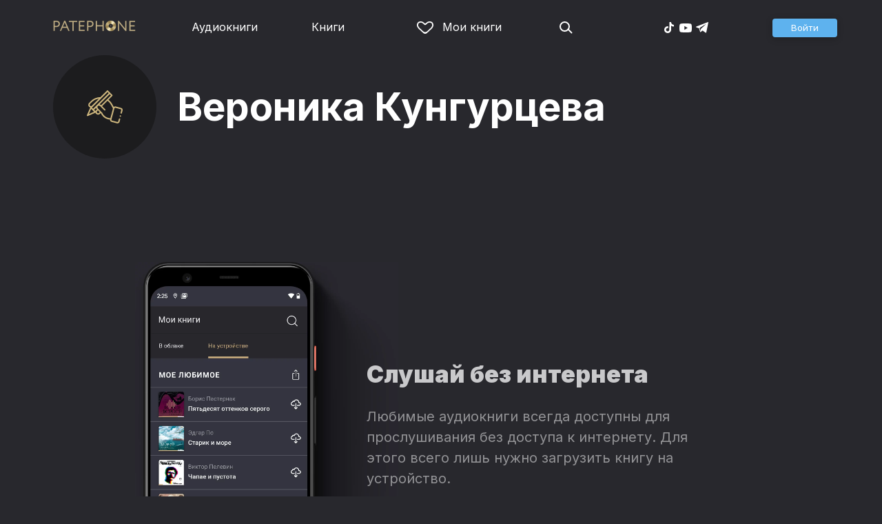

--- FILE ---
content_type: text/html
request_url: https://patephone.com/author/11313-veronika-kungurceva
body_size: 3440
content:
<!doctype html>
<html lang="ru">
<head>
    <meta charset="UTF-8" />
	<meta name="viewport" content="width=device-width,initial-scale=1.0" />
    <meta name="theme-color" content="#28282d" />
    <link rel="preconnect" href="https://fonts.googleapis.com" />
    <link rel="preconnect" href="https://fonts.gstatic.com" crossorigin />
    <link href="https://fonts.googleapis.com/css2?family=Inter:wght@400;700;900&display=swap" rel="stylesheet" />

    <link rel="icon" href="/favicon.ico" sizes="any" />
    <link rel="icon" href="/favicon.png" type="image/png" />
    <link rel="apple-touch-icon" sizes="180x180" href="/apple-touch-icon-180x180.png" type="image/png" />
    <link rel="manifest" href="/manifest.json" />
    <meta name="google-adsense-account" content="ca-pub-4898670669509055" />
    <script type="application/ld+json">
        {
          "@context": "https://schema.org",
          "@type": "WebSite",
          "url": "https://patephone.com/",
          "potentialAction": [{
            "@type": "SearchAction",
            "target": {
              "@type": "EntryPoint",
              "urlTemplate": "https://patephone.com/audiobooks/?query={search_term_string}"
            },
            "query-input": "required name=search_term_string"
          }]
        }
        </script>
    <script>
        (function() {
            function isMobile() {
                if (typeof navigator !== 'undefined' && /iPhone|iPad|iPod|Android/i.test(navigator.userAgent)) {
                    return true;
                }

                // Workaround for iPad, which is not detectable via user agent
                if (navigator.userAgent.match(/Mac/) && navigator.maxTouchPoints && navigator.maxTouchPoints > 2) {
                    return true;
                }

                return false;
            }

            function isTWA() {
                return location.hash.includes('tgWebApp') || localStorage.getItem('twa');
            }


            if (isMobile()) {
                document.documentElement.classList.add('mobile');
            }

            if (isTWA()) {
                document.documentElement.classList.add('twa');
            }
        })();
    </script>
    
		<link href="../_app/immutable/assets/global.qqf349zA.css" rel="stylesheet">
		<link href="../_app/immutable/assets/2.Befkog3f.css" rel="stylesheet">
		<link href="../_app/immutable/assets/PageHeader.7kTtBfQp.css" rel="stylesheet">
		<link href="../_app/immutable/assets/ProgressIndicator.D10uOCBw.css" rel="stylesheet">
		<link href="../_app/immutable/assets/SearchInput.Cgsq7u_q.css" rel="stylesheet">
		<link href="../_app/immutable/assets/Scrollable.Bo9mn5MT.css" rel="stylesheet">
		<link href="../_app/immutable/assets/Button.BV97ca7j.css" rel="stylesheet">
		<link href="../_app/immutable/assets/ProductListItem.DPRvaZQo.css" rel="stylesheet">
		<link href="../_app/immutable/assets/QuickRegisterPopup.Bc-W4LRV.css" rel="stylesheet">
		<link href="../_app/immutable/assets/Input.nhVYY-B1.css" rel="stylesheet">
		<link href="../_app/immutable/assets/ErrorText.BGRO76s3.css" rel="stylesheet">
		<link href="../_app/immutable/assets/Spinner.CcVJZyYY.css" rel="stylesheet">
		<link href="../_app/immutable/assets/PersonListItem.BbiQRJy_.css" rel="stylesheet">
		<link href="../_app/immutable/assets/PersonCover.CyPuaDu9.css" rel="stylesheet">
		<link href="../_app/immutable/assets/PageFooter.CSlo9rt7.css" rel="stylesheet">
		<link href="../_app/immutable/assets/RewardInfo.wvDmqu22.css" rel="stylesheet">
		<link href="../_app/immutable/assets/InstagramPromo._pH8BUh7.css" rel="stylesheet">
		<link href="../_app/immutable/assets/StoreIcons.--e4Hse7.css" rel="stylesheet">
		<link href="../_app/immutable/assets/11.DI2ZQVuX.css" rel="stylesheet">
		<link href="../_app/immutable/assets/CollapsableDescription.gvcc4dkF.css" rel="stylesheet">
		<link href="../_app/immutable/assets/PagedProductGrid.BVCNFQkj.css" rel="stylesheet">
		<link href="../_app/immutable/assets/ProductGrid.BYtFm60c.css" rel="stylesheet">
		<link href="../_app/immutable/assets/Paging.CMLqzBBq.css" rel="stylesheet">
		<link href="../_app/immutable/assets/ProductCollection.x_sJGAqB.css" rel="stylesheet"><title>Вероника Кунгурцева – слушать аудиокниги автора онлайн бесплатно и без регистрации</title><!-- HEAD_svelte-1pt5a6z_START --><meta name="description" content="Слушать аудиокниги автора Вероника Кунгурцева онлайн бесплатно и без регистрации в хорошем качестве: "><meta property="og:title" content="Вероника Кунгурцева"><meta property="og:locale" content="ru"><meta property="og:type" content="book:author"><meta property="og:image" content="https://patephone.com/_app/immutable/assets/logo.ChJw_ivz.png"><meta property="og:url" content="https://patephone.com/author/11313-veronika-kungurceva"><link rel="canonical" href="https://patephone.com/author/11313-veronika-kungurceva"><!-- HEAD_svelte-1pt5a6z_END -->
</head>
<body>
<!-- Google Tag Manager (noscript) -->
<noscript><iframe src="https://www.googletagmanager.com/ns.html?id=GTM-5B6V9RS" height="0" width="0" style="display:none;visibility:hidden"></iframe></noscript>
<!-- End Google Tag Manager (noscript) -->
   <header class="page-header svelte-1nukuya"><div class="page-column page-header-content svelte-1nukuya"><section class="logo-section svelte-1nukuya" data-svelte-h="svelte-1m7lu65"><a href="/"><img src="/_app/immutable/assets/logo.ChJw_ivz.png" alt="Патефон" class="size-desktop" width="120" height="17"> <img src="/_app/immutable/assets/logo-mobile.538cc29f5c37c570.png.webp" alt="Патефон" class="size-mobile no-twa" width="40" height="40"></a></section> <nav class="nav-section svelte-1nukuya"><ul class="main-nav svelte-7bgik1"><li class="svelte-7bgik1"><a href="/audiobooks"><svg class="icon svelte-j4150j" xmlns="http://www.w3.org/2000/svg" viewBox="0 0 24 24" width="24px" height="24px"><use href="/_app/immutable/assets/nav-audiobooks.CyWronMm.svg#icon"></use></svg> Аудиокниги </a> </li><li class="svelte-7bgik1"><a href="/ebooks"><svg class="icon svelte-j4150j" xmlns="http://www.w3.org/2000/svg" viewBox="0 0 24 24" width="24px" height="24px"><use href="/_app/immutable/assets/nav-books.D12QB0h7.svg#icon"></use></svg> Книги </a> </li><li class="svelte-7bgik1  my"><a href="/my" rel=" nofollow"><svg class="icon svelte-j4150j" xmlns="http://www.w3.org/2000/svg" viewBox="0 0 24 24" width="24px" height="24px"><use href="/_app/immutable/assets/my-list.CiTApK7k.svg#icon"></use></svg> Мои книги </a> </li> </ul></nav> <aside class="aside-section svelte-1nukuya"><section class="icons-section svelte-1nukuya"><a href="/search/" rel="nofollow" class="search svelte-1nukuya"><svg class="icon svelte-j4150j" xmlns="http://www.w3.org/2000/svg" viewBox="0 0 24 24" width="24px" height="24px"><use href="/_app/immutable/assets/search.D56TTmB6.svg#icon"></use></svg></a> <ul class="social-items svelte-1qbihbg"><li><a href="https://www.tiktok.com/@patephone_app" rel="nofollow noopener" target="_blank" title="TikTok"><svg class="icon svelte-j4150j" xmlns="http://www.w3.org/2000/svg" viewBox="0 0 24 24" width="24px" height="24px"><use href="/_app/immutable/assets/tiktok.BjhSOscA.svg#icon"></use></svg></a> </li><li><a href="https://www.youtube.com/channel/UCJz4izeL6QxsJgitbizVQYg" rel="nofollow noopener" target="_blank" title="YouTube"><svg class="icon svelte-j4150j" xmlns="http://www.w3.org/2000/svg" viewBox="0 0 24 24" width="24px" height="24px"><use href="/_app/immutable/assets/youtube.DCrU1kqj.svg#icon"></use></svg></a> </li><li><a href="https://t.me/patephone_audioknigi" rel="nofollow noopener" target="_blank" title="Telegram"><svg class="icon svelte-j4150j" xmlns="http://www.w3.org/2000/svg" viewBox="0 0 24 24" width="24px" height="24px"><use href="/_app/immutable/assets/telegram.BhYu090h.svg#icon"></use></svg></a> </li> </ul></section> <section class="auth-section svelte-1nukuya"><div class="auth svelte-ril9pe"><a href="/auth/" role="button" data-size="normal" rel="external nofollow" target="" class="svelte-18jwygz alternate"><span class="label svelte-18jwygz">Войти  </span></a></div> </section> <div class="menu-section svelte-1nukuya"><div class="menu-section-label svelte-1nukuya"><svg class="icon svelte-j4150j" xmlns="http://www.w3.org/2000/svg" viewBox="0 0 20 18" width="24px" height="24px"><use href="/_app/immutable/assets/burger.BWvCezkr.svg#icon"></use></svg>Меню</div> </div></aside></div></header> <div class="search-bar svelte-1nukuya"><form action="/search" method="get" class="page-header-search-bar svelte-1uwzeub"><div class="search-field svelte-1uwzeub"><svg class="icon svelte-j4150j" xmlns="http://www.w3.org/2000/svg" viewBox="0 0 24 24" width="20px" height="20px"><use href="/_app/immutable/assets/search.D56TTmB6.svg#icon"></use></svg> <input type="search" name="query" placeholder="Поиск по аудиокнигам и авторам" class="svelte-1uwzeub" value="">  </div>  </form></div>  <main class="svelte-swat0u"><div class="page-column svelte-ea42na"><div class="author-grid svelte-ea42na"><div class="cover svelte-ea42na"><div class="image svelte-1bhmutb"><div class="image-content svelte-1bhmutb"><svg class="icon svelte-j4150j" xmlns="http://www.w3.org/2000/svg" viewBox="0 0 64 64" width="52px" height="52px"><use href="/_app/immutable/assets/author-stub.DPhTv6xL.svg#icon"></use></svg></div> </div></div> <h1 class="svelte-ea42na">Вероника Кунгурцева</h1> </div></div>   </main> <div class="about svelte-1j746mt"><div class="page-body svelte-1j746mt"><aside class="svelte-1j746mt"><img src="/_app/immutable/assets/phone4@2x.9d689d9d88076f3e.jpg.webp" alt="" width="680" height="1135" class="phone phone4 svelte-1j746mt" loading="lazy"> <div class="store-icons store-icons-mobile svelte-1j746mt"><a class="app-icon svelte-1ydf3qq" href="https://apps.apple.com/app/id949680889?=undefined" rel="nofollow"><svg class="icon svelte-j4150j" xmlns="http://www.w3.org/2000/svg" viewBox="0 0 216 64" width="148px" height="44px"><use href="/_app/immutable/assets/appstore.X7BC-Tit.svg#icon"></use></svg> </a><a class="app-icon svelte-1ydf3qq" href="https://play.google.com/store/apps/details?id=com.anyreads.patephone" rel="nofollow"><svg class="icon svelte-j4150j" xmlns="http://www.w3.org/2000/svg" viewBox="0 0 216 64" width="148px" height="44px"><use href="/_app/immutable/assets/google-play.C8kVaR5U.svg#icon"></use></svg> </a><a class="app-icon svelte-1ydf3qq" href="https://appgallery.huawei.com/app/C101437303" rel="nofollow"><svg class="icon svelte-j4150j" xmlns="http://www.w3.org/2000/svg" viewBox="0 0 216 64" width="148px" height="44px"><use href="/_app/immutable/assets/huawei.BahVvaV9.svg#icon"></use></svg> </a></div></aside> <section class="svelte-1j746mt"><!-- HTML_TAG_START -->
        <h2>Слушай без интернета</h2>
        <p>Любимые аудиокниги всегда доступны для прослушивания без доступа к интернету. Для этого всего лишь нужно загрузить книгу на устройство.</p><!-- HTML_TAG_END --> <div class="store-icons store-icons-desktop svelte-1j746mt"><a class="app-icon svelte-1ydf3qq" href="https://apps.apple.com/app/id949680889?=undefined" rel="nofollow"><svg class="icon svelte-j4150j" xmlns="http://www.w3.org/2000/svg" viewBox="0 0 216 64" width="148px" height="44px"><use href="/_app/immutable/assets/appstore.X7BC-Tit.svg#icon"></use></svg> </a><a class="app-icon svelte-1ydf3qq" href="https://play.google.com/store/apps/details?id=com.anyreads.patephone" rel="nofollow"><svg class="icon svelte-j4150j" xmlns="http://www.w3.org/2000/svg" viewBox="0 0 216 64" width="148px" height="44px"><use href="/_app/immutable/assets/google-play.C8kVaR5U.svg#icon"></use></svg> </a><a class="app-icon svelte-1ydf3qq" href="https://appgallery.huawei.com/app/C101437303" rel="nofollow"><svg class="icon svelte-j4150j" xmlns="http://www.w3.org/2000/svg" viewBox="0 0 216 64" width="148px" height="44px"><use href="/_app/immutable/assets/huawei.BahVvaV9.svg#icon"></use></svg> </a></div> <img src="/_app/immutable/assets/books1_1.CCQVYfiW.svg" alt="" width="172" height="88" class="books books4-1 svelte-1j746mt"></section></div></div> <div class="instagram-promo svelte-8vx6lt"><h2 class="svelte-8vx6lt">Мы в Telegram</h2> <p class="svelte-8vx6lt"><a href="https://t.me/patephone_audioknigi" target="_blank" rel="nofollow noopener" class="svelte-8vx6lt"><svg class="icon svelte-j4150j" xmlns="http://www.w3.org/2000/svg" viewBox="0 0 24 24" width="24px" height="24px"><use href="/_app/immutable/assets/telegram.BhYu090h.svg#icon"></use></svg> @patephone_audioknigi</a></p> <div class="marquee svelte-11esqkw">  <main style="transform: translateX(0px)" class="svelte-11esqkw"><img src="/_app/immutable/assets/1.e07581dec616203d.jpg.webp" width="240" height="240" loading="lazy" style="flex: 0 0 240px" alt=""><img src="/_app/immutable/assets/2.256f8ef024102cc2.jpg.webp" width="240" height="240" loading="lazy" style="flex: 0 0 240px" alt=""><img src="/_app/immutable/assets/3.db95a80214a06f14.jpg.webp" width="240" height="240" loading="lazy" style="flex: 0 0 240px" alt=""><img src="/_app/immutable/assets/4.518625d4fd74c92e.jpg.webp" width="240" height="240" loading="lazy" style="flex: 0 0 240px" alt=""><img src="/_app/immutable/assets/5.7c829efe00fbb313.jpg.webp" width="240" height="240" loading="lazy" style="flex: 0 0 240px" alt=""><img src="/_app/immutable/assets/6.b562af59923a2b32.jpg.webp" width="240" height="240" loading="lazy" style="flex: 0 0 240px" alt=""><img src="/_app/immutable/assets/7.f5417c323bdfcd53.jpg.webp" width="240" height="240" loading="lazy" style="flex: 0 0 240px" alt=""><img src="/_app/immutable/assets/8.7f2e3780a3b55fe0.jpg.webp" width="240" height="240" loading="lazy" style="flex: 0 0 240px" alt=""><img src="/_app/immutable/assets/9.08cb153db2808cc7.jpg.webp" width="240" height="240" loading="lazy" style="flex: 0 0 240px" alt=""><img src="/_app/immutable/assets/10.168b944ee1746ecb.jpg.webp" width="240" height="240" loading="lazy" style="flex: 0 0 240px" alt=""><img src="/_app/immutable/assets/11.950fc868963bba98.jpg.webp" width="240" height="240" loading="lazy" style="flex: 0 0 240px" alt=""><img src="/_app/immutable/assets/12.01d17a47b4de4515.jpg.webp" width="240" height="240" loading="lazy" style="flex: 0 0 240px" alt=""><img src="/_app/immutable/assets/13.5d8520004f418baf.jpg.webp" width="240" height="240" loading="lazy" style="flex: 0 0 240px" alt=""><img src="/_app/immutable/assets/14.a100d3599da5b4f1.jpg.webp" width="240" height="240" loading="lazy" style="flex: 0 0 240px" alt=""><img src="/_app/immutable/assets/15.a1206c99b1293563.jpg.webp" width="240" height="240" loading="lazy" style="flex: 0 0 240px" alt=""><img src="/_app/immutable/assets/16.1165998e63d02f72.jpg.webp" width="240" height="240" loading="lazy" style="flex: 0 0 240px" alt=""><img src="/_app/immutable/assets/17.27eb50b6656ba3eb.jpg.webp" width="240" height="240" loading="lazy" style="flex: 0 0 240px" alt=""><img src="/_app/immutable/assets/18.f2047f45b1a1bac3.jpg.webp" width="240" height="240" loading="lazy" style="flex: 0 0 240px" alt=""></main></div></div> <footer class="page-footer svelte-1timx5p"><section class="page-column"><p class="svelte-1timx5p"><span class="copyright svelte-1timx5p">© 2015—2026 ООО «КМТ»</span> <a href="mailto:support@patephone.com" class="svelte-1timx5p">support@patephone.com</a> <a href="/privacy" class="svelte-1timx5p">Политика конфиденциальности</a> <a href="/terms" class="svelte-1timx5p">Правила сервиса</a> <a href="/faq" class="svelte-1timx5p">Часто задаваемые вопросы</a></p></section></footer> <div class="global-player svelte-wh3z35"></div>   
			
			<script>
				{
					__sveltekit_aqzyms = {
						base: new URL("..", location).pathname.slice(0, -1)
					};

					const element = document.currentScript.parentElement;

					const data = [{"type":"data","data":{lang:"ru",seo:{key:"/author/11313-veronika-kungurceva",text:{title:"",description:""}},session:{promo:void 0,geo:"XX"},title:"",description:""},"uses":{"search_params":["promo","promoCode","utm_campaign"],"url":1}},null,{"type":"data","data":{person:{id:11313,webId:"11313-veronika-kungurceva",firstName:"Вероника",lastName:"Кунгурцева",middleName:"",description:"",booksNumber:0,role:{abbr:"author"},roles:["author"],genreCount:1,defaultPersonRoleAbbr:"author",foreignAgent:false,fullName:"Вероника Кунгурцева"},audiobooks:{success:true,page:[],paging:{page:0,limit:24,offset:0,count:0,countAll:0},meta:{chartRating:"now",person:{id:11313,webId:"11313-veronika-kungurceva",firstName:"Вероника",lastName:"Кунгурцева",middleName:"",description:"",role:{abbr:"author"},roles:["author"],defaultPersonRoleAbbr:"author",genreCount:1,foreignAgent:false}}},ebooks:{success:true,page:[],paging:{page:0,limit:24,offset:0,count:0,countAll:0},meta:{chartRating:"now",person:{id:11313,webId:"11313-veronika-kungurceva",firstName:"Вероника",lastName:"Кунгурцева",middleName:"",description:"",role:{abbr:"author"},roles:["author"],defaultPersonRoleAbbr:"author",genreCount:1,foreignAgent:false}}},series:{success:true,page:[],paging:{page:0,limit:24,offset:0,count:0,countAll:0}},hasTopAudiobooks:0,hasTopEbooks:0,og:{"og:type":"book:author","og:title":"Вероника Кунгурцева","og:url":"https://patephone.com/author/11313-veronika-kungurceva"},canonicalUrl:"https://patephone.com/author/11313-veronika-kungurceva",title:"Вероника Кунгурцева – слушать аудиокниги автора онлайн бесплатно и без регистрации",description:"Слушать аудиокниги автора Вероника Кунгурцева онлайн бесплатно и без регистрации в хорошем качестве: "},"uses":{"params":["personType","id"],"parent":1}}];

					Promise.all([
						import("../_app/immutable/entry/start.ERJOQdpq.js"),
						import("../_app/immutable/entry/app.DujuWF_D.js")
					]).then(([kit, app]) => {
						kit.start(app, element, {
							node_ids: [0, 2, 11],
							data,
							form: null,
							error: null
						});
					});
				}
			</script>
		
<script nomodule src="https://polyfill.io/v3/polyfill.min.js?features=Object.getOwnPropertyDescriptors"></script>
<script nomodule src="/shimport.js"></script>
<script nomodule>
(function() {
    var entry = document.querySelector('script[type="module"]');
    if (entry) {
        var transformed = __shimport__.transform(entry.innerText, document.baseURI);
        try {
            new Function('return ' + transformed)()
        } catch (err) {
            console.error(err);
        }
    }
})();
</script>
<noscript><div><img src="https://top-fwz1.mail.ru/counter?id=3467954;js=na" style="position:absolute;left:-9999px;" alt="Top.Mail.Ru" /></div></noscript>
</body>
</html>


--- FILE ---
content_type: text/css
request_url: https://patephone.com/_app/immutable/assets/ProductCollection.x_sJGAqB.css
body_size: 135
content:
.product-cover-stack.svelte-1w3wgme{position:relative;padding-right:20px;padding-bottom:20px}.stack-item.svelte-1w3wgme{width:230px;height:230px;position:relative;z-index:3}.stack-item.ebook.svelte-1w3wgme{width:160px;height:248px}@media (max-width: 750px){.stack-item.svelte-1w3wgme{width:140px;height:140px}.stack-item.ebook.svelte-1w3wgme{width:120px;height:186px}}.stack-item.svelte-1w3wgme img{border-radius:4px!important}.stack-item.svelte-1w3wgme:nth-of-type(2){position:absolute;z-index:2;left:10px;top:10px}.stack-item.svelte-1w3wgme:nth-of-type(3){position:absolute;z-index:1;left:20px;top:20px}.product-collection-item.svelte-xjctx{width:250px}@media (max-width: 750px){.product-collection-item.svelte-xjctx{width:160px}}.collection-container.svelte-ay1djl{display:flex}.collection-container.svelte-ay1djl .product-collection-item{margin-right:20px}


--- FILE ---
content_type: text/javascript
request_url: https://patephone.com/_app/immutable/chunks/telegram.D2YXxb5n.js
body_size: 2
content:
const s=""+new URL("../assets/instagram.sKkAy4p2.svg",import.meta.url).href,a=""+new URL("../assets/telegram.BhYu090h.svg",import.meta.url).href;export{a,s as i};


--- FILE ---
content_type: text/javascript
request_url: https://patephone.com/_app/immutable/chunks/PageHeader.sTcGC9WX.js
body_size: 8790
content:
import{s as he,e as E,c as y,b as D,f,m as _,i as I,N as dt,I as gt,_ as At,z as se,t as Z,a as q,d as x,g as N,h as w,H as Pt,A as qt,n as le,j as we,D as Nt,E as be,G as Vt,T as Ne,k as ge,O as de,W as Rt,U as Be,F as $t,J as Mt}from"./scheduler.BrJN2J40.js";import{S as _e,i as me,c as U,a as C,m as H,t as m,b as v,d as z,g as Q,e as J,f as Lt,h as $e}from"./index.7ikL-oy_.js";import{c as Ge,h as Oe,b as Pe,a as qe,f as je}from"./index.BaRH_Ake.js";import{p as Le,n as vt}from"./stores.UykEc3v4.js";import{t as Tt,h as Te,a as Ut,b as bt}from"./header.B3LO6vsd.js";import{g as O,a as ye}from"./text.BAlQVy1R.js";import{I as ce,P as Ct}from"./ProgressIndicator.D08UHACs.js";import{S as Ht}from"./SearchInput.BVsvL7aL.js";import{e as ve,u as kt,o as wt}from"./each.CDYkp_lk.js";import{C as Ve,c as zt}from"./index.Gqop4t4t.js";import{m as Ie,p as De}from"./format.Bu8pfieg.js";import{S as Et}from"./Scrollable.Di-FyMPD.js";import{P as Bt}from"./ProductListItem.CktMR2hw.js";import{P as Gt}from"./PersonListItem.DLrSNpZy.js";import{B as Ot,j as jt}from"./utils.PJdVJz4y.js";import{i as Ft}from"./close.DxZdSJI5.js";import{n as Wt,m as Re,a as Fe,s as Qt,b as Jt}from"./nav.B4HJI8O7.js";import{B as Kt,a as Xt}from"./Button.BEi3Ockq.js";import{Q as Yt}from"./QuickRegisterPopup.D2oH-p1Y.js";import{i as Zt}from"./logo.TyH1w_is.js";function We(o,e,t){const l=o.slice();return l[1]=e[t],l}function Qe(o){let e,t;return e=new Bt({props:{product:o[1]}}),{c(){U(e.$$.fragment)},l(l){C(e.$$.fragment,l)},m(l,r){H(e,l,r),t=!0},p(l,r){const s={};r&1&&(s.product=l[1]),e.$set(s)},i(l){t||(m(e.$$.fragment,l),t=!0)},o(l){v(e.$$.fragment,l),t=!1},d(l){z(e,l)}}}function xt(o){let e,t,l=ve(o[0]),r=[];for(let n=0;n<l.length;n+=1)r[n]=Qe(We(o,l,n));const s=n=>v(r[n],1,1,()=>{r[n]=null});return{c(){e=E("div");for(let n=0;n<r.length;n+=1)r[n].c();this.h()},l(n){e=y(n,"DIV",{class:!0});var i=D(e);for(let a=0;a<r.length;a+=1)r[a].l(i);i.forEach(f),this.h()},h(){_(e,"class","product-list-content svelte-1u252rc")},m(n,i){I(n,e,i);for(let a=0;a<r.length;a+=1)r[a]&&r[a].m(e,null);t=!0},p(n,i){if(i&1){l=ve(n[0]);let a;for(a=0;a<l.length;a+=1){const c=We(n,l,a);r[a]?(r[a].p(c,i),m(r[a],1)):(r[a]=Qe(c),r[a].c(),m(r[a],1),r[a].m(e,null))}for(Q(),a=l.length;a<r.length;a+=1)s(a);J()}},i(n){if(!t){for(let i=0;i<l.length;i+=1)m(r[i]);t=!0}},o(n){r=r.filter(Boolean);for(let i=0;i<r.length;i+=1)v(r[i]);t=!1},d(n){n&&f(e),dt(r,n)}}}function el(o){let e,t,l;return t=new Et({props:{shaded:!0,$$slots:{default:[xt]},$$scope:{ctx:o}}}),{c(){e=E("div"),U(t.$$.fragment),this.h()},l(r){e=y(r,"DIV",{class:!0});var s=D(e);C(t.$$.fragment,s),s.forEach(f),this.h()},h(){_(e,"class","product-list svelte-1u252rc")},m(r,s){I(r,e,s),H(t,e,null),l=!0},p(r,[s]){const n={};s&17&&(n.$$scope={dirty:s,ctx:r}),t.$set(n)},i(r){l||(m(t.$$.fragment,r),l=!0)},o(r){v(t.$$.fragment,r),l=!1},d(r){r&&f(e),z(t)}}}function tl(o,e,t){let{products:l=[]}=e;return o.$$set=r=>{"products"in r&&t(0,l=r.products)},[l]}class yt extends _e{constructor(e){super(),me(this,e,tl,el,he,{products:0})}}function Je(o,e,t){const l=o.slice();return l[16]=e[t],l}function Ke(o){let e,t,l,r;const s=[rl,ll],n=[];function i(a,c){var u,b,h,p,g,d;return!((b=(u=a[1])==null?void 0:u.page)!=null&&b.length)&&!((p=(h=a[2])==null?void 0:h.page)!=null&&p.length)&&!((d=(g=a[3])==null?void 0:g.page)!=null&&d.length)?0:1}return e=i(o),t=n[e]=s[e](o),{c(){t.c(),l=se()},l(a){t.l(a),l=se()},m(a,c){n[e].m(a,c),I(a,l,c),r=!0},p(a,c){let u=e;e=i(a),e===u?n[e].p(a,c):(Q(),v(n[u],1,1,()=>{n[u]=null}),J(),t=n[e],t?t.p(a,c):(t=n[e]=s[e](a),t.c()),m(t,1),t.m(l.parentNode,l))},i(a){r||(m(t),r=!0)},o(a){v(t),r=!1},d(a){a&&f(l),n[e].d(a)}}}function ll(o){let e,t,l=O("search.audiobooks.title")+"",r,s,n,i,a,c,u,b,h,p,g=O("search.ebooks.title")+"",d,$,S,A,M,G,Y,K,ee,oe,Se=O("search.authors.title")+"",j,W,F,T,L,B,P,V=o[7]>0&&Xe(o);const ue=[nl,sl],ie=[];function fe(k,R){var ne,te;return(te=(ne=k[1])==null?void 0:ne.page)!=null&&te.length?0:1}i=fe(o),a=ie[i]=ue[i](o);let X=o[6]>0&&Ye(o);const ke=[il,al],ae=[];function Ue(k,R){var ne,te;return(te=(ne=k[2])==null?void 0:ne.page)!=null&&te.length?0:1}A=Ue(o),M=ae[A]=ke[A](o);let re=o[5]>0&&Ze(o);const Ce=[cl,ol],pe=[];function He(k,R){var ne,te;return(te=(ne=k[3])==null?void 0:ne.page)!=null&&te.length?0:1}return T=He(o),L=pe[T]=Ce[T](o),{c(){e=E("header"),t=E("h2"),r=Z(l),s=q(),V&&V.c(),n=q(),a.c(),c=q(),u=E("hr"),b=q(),h=E("header"),p=E("h2"),d=Z(g),$=q(),X&&X.c(),S=q(),M.c(),G=q(),Y=E("hr"),K=q(),ee=E("header"),oe=E("h2"),j=Z(Se),W=q(),re&&re.c(),F=q(),L.c(),B=se(),this.h()},l(k){e=y(k,"HEADER",{class:!0});var R=D(e);t=y(R,"H2",{class:!0});var ne=D(t);r=x(ne,l),ne.forEach(f),s=N(R),V&&V.l(R),R.forEach(f),n=N(k),a.l(k),c=N(k),u=y(k,"HR",{class:!0}),b=N(k),h=y(k,"HEADER",{class:!0});var te=D(h);p=y(te,"H2",{class:!0});var Ee=D(p);d=x(Ee,g),Ee.forEach(f),$=N(te),X&&X.l(te),te.forEach(f),S=N(k),M.l(k),G=N(k),Y=y(k,"HR",{class:!0}),K=N(k),ee=y(k,"HEADER",{class:!0});var Ae=D(ee);oe=y(Ae,"H2",{class:!0});var ze=D(oe);j=x(ze,Se),ze.forEach(f),W=N(Ae),re&&re.l(Ae),Ae.forEach(f),F=N(k),L.l(k),B=se(),this.h()},h(){_(t,"class","svelte-h8rnkn"),_(e,"class","svelte-h8rnkn"),_(u,"class","svelte-h8rnkn"),_(p,"class","svelte-h8rnkn"),_(h,"class","svelte-h8rnkn"),_(Y,"class","svelte-h8rnkn"),_(oe,"class","svelte-h8rnkn"),_(ee,"class","svelte-h8rnkn")},m(k,R){I(k,e,R),w(e,t),w(t,r),w(e,s),V&&V.m(e,null),I(k,n,R),ie[i].m(k,R),I(k,c,R),I(k,u,R),I(k,b,R),I(k,h,R),w(h,p),w(p,d),w(h,$),X&&X.m(h,null),I(k,S,R),ae[A].m(k,R),I(k,G,R),I(k,Y,R),I(k,K,R),I(k,ee,R),w(ee,oe),w(oe,j),w(ee,W),re&&re.m(ee,null),I(k,F,R),pe[T].m(k,R),I(k,B,R),P=!0},p(k,R){k[7]>0?V?V.p(k,R):(V=Xe(k),V.c(),V.m(e,null)):V&&(V.d(1),V=null);let ne=i;i=fe(k),i===ne?ie[i].p(k,R):(Q(),v(ie[ne],1,1,()=>{ie[ne]=null}),J(),a=ie[i],a?a.p(k,R):(a=ie[i]=ue[i](k),a.c()),m(a,1),a.m(c.parentNode,c)),k[6]>0?X?X.p(k,R):(X=Ye(k),X.c(),X.m(h,null)):X&&(X.d(1),X=null);let te=A;A=Ue(k),A===te?ae[A].p(k,R):(Q(),v(ae[te],1,1,()=>{ae[te]=null}),J(),M=ae[A],M?M.p(k,R):(M=ae[A]=ke[A](k),M.c()),m(M,1),M.m(G.parentNode,G)),k[5]>0?re?re.p(k,R):(re=Ze(k),re.c(),re.m(ee,null)):re&&(re.d(1),re=null);let Ee=T;T=He(k),T===Ee?pe[T].p(k,R):(Q(),v(pe[Ee],1,1,()=>{pe[Ee]=null}),J(),L=pe[T],L?L.p(k,R):(L=pe[T]=Ce[T](k),L.c()),m(L,1),L.m(B.parentNode,B))},i(k){P||(m(a),m(M),m(L),P=!0)},o(k){v(a),v(M),v(L),P=!1},d(k){k&&(f(e),f(n),f(c),f(u),f(b),f(h),f(S),f(G),f(Y),f(K),f(ee),f(F),f(B)),V&&V.d(),ie[i].d(k),X&&X.d(),ae[A].d(k),re&&re.d(),pe[T].d(k)}}}function rl(o){let e,t=O("search.empty")+"",l;return{c(){e=new Pt(!1),l=se(),this.h()},l(r){e=qt(r,!1),l=se(),this.h()},h(){e.a=l},m(r,s){e.m(t,r,s),I(r,l,s)},p:le,i:le,o:le,d(r){r&&(f(l),e.d())}}}function Xe(o){let e,t=O("search.more",{count:Ie(o[7]),word:De(o[7],ye("product.audiobooks"))})+"",l,r;return{c(){e=E("a"),l=Z(t),this.h()},l(s){e=y(s,"A",{href:!0,class:!0});var n=D(e);l=x(n,t),n.forEach(f),this.h()},h(){_(e,"href",r="/search/?query="+encodeURIComponent(o[0])+"&where=audiobooks"),_(e,"class","more-link svelte-h8rnkn")},m(s,n){I(s,e,n),w(e,l)},p(s,n){n&128&&t!==(t=O("search.more",{count:Ie(s[7]),word:De(s[7],ye("product.audiobooks"))})+"")&&we(l,t),n&1&&r!==(r="/search/?query="+encodeURIComponent(s[0])+"&where=audiobooks")&&_(e,"href",r)},d(s){s&&f(e)}}}function sl(o){let e,t=O("search.result.empty")+"",l;return{c(){e=E("div"),l=Z(t),this.h()},l(r){e=y(r,"DIV",{class:!0});var s=D(e);l=x(s,t),s.forEach(f),this.h()},h(){_(e,"class","not-found")},m(r,s){I(r,e,s),w(e,l)},p:le,i:le,o:le,d(r){r&&f(e)}}}function nl(o){let e,t,l;return t=new yt({props:{products:o[1].page}}),{c(){e=E("div"),U(t.$$.fragment),this.h()},l(r){e=y(r,"DIV",{class:!0});var s=D(e);C(t.$$.fragment,s),s.forEach(f),this.h()},h(){_(e,"class","search-results products svelte-h8rnkn")},m(r,s){I(r,e,s),H(t,e,null),l=!0},p(r,s){const n={};s&2&&(n.products=r[1].page),t.$set(n)},i(r){l||(m(t.$$.fragment,r),l=!0)},o(r){v(t.$$.fragment,r),l=!1},d(r){r&&f(e),z(t)}}}function Ye(o){let e,t=O("search.more",{count:Ie(o[6]),word:De(o[6],ye("product.ebooks"))})+"",l,r;return{c(){e=E("a"),l=Z(t),this.h()},l(s){e=y(s,"A",{href:!0,class:!0});var n=D(e);l=x(n,t),n.forEach(f),this.h()},h(){_(e,"href",r="/search/?query="+encodeURIComponent(o[0])+"&where=ebooks"),_(e,"class","more-link svelte-h8rnkn")},m(s,n){I(s,e,n),w(e,l)},p(s,n){n&64&&t!==(t=O("search.more",{count:Ie(s[6]),word:De(s[6],ye("product.ebooks"))})+"")&&we(l,t),n&1&&r!==(r="/search/?query="+encodeURIComponent(s[0])+"&where=ebooks")&&_(e,"href",r)},d(s){s&&f(e)}}}function al(o){let e,t=O("search.result.empty")+"",l;return{c(){e=E("div"),l=Z(t),this.h()},l(r){e=y(r,"DIV",{class:!0});var s=D(e);l=x(s,t),s.forEach(f),this.h()},h(){_(e,"class","not-found")},m(r,s){I(r,e,s),w(e,l)},p:le,i:le,o:le,d(r){r&&f(e)}}}function il(o){let e,t,l;return t=new yt({props:{products:o[2].page}}),{c(){e=E("div"),U(t.$$.fragment),this.h()},l(r){e=y(r,"DIV",{class:!0});var s=D(e);C(t.$$.fragment,s),s.forEach(f),this.h()},h(){_(e,"class","search-results products svelte-h8rnkn")},m(r,s){I(r,e,s),H(t,e,null),l=!0},p(r,s){const n={};s&4&&(n.products=r[2].page),t.$set(n)},i(r){l||(m(t.$$.fragment,r),l=!0)},o(r){v(t.$$.fragment,r),l=!1},d(r){r&&f(e),z(t)}}}function Ze(o){let e,t=O("search.more",{count:Ie(o[5]),word:De(o[5],ye("product.authors"))})+"",l,r;return{c(){e=E("a"),l=Z(t),this.h()},l(s){e=y(s,"A",{href:!0,class:!0});var n=D(e);l=x(n,t),n.forEach(f),this.h()},h(){_(e,"href",r="/search/?query="+encodeURIComponent(o[0])+"&where=authors"),_(e,"class","more-link svelte-h8rnkn")},m(s,n){I(s,e,n),w(e,l)},p(s,n){n&32&&t!==(t=O("search.more",{count:Ie(s[5]),word:De(s[5],ye("product.authors"))})+"")&&we(l,t),n&1&&r!==(r="/search/?query="+encodeURIComponent(s[0])+"&where=authors")&&_(e,"href",r)},d(s){s&&f(e)}}}function ol(o){let e,t=O("search.result.empty")+"",l;return{c(){e=E("div"),l=Z(t),this.h()},l(r){e=y(r,"DIV",{class:!0});var s=D(e);l=x(s,t),s.forEach(f),this.h()},h(){_(e,"class","not-found")},m(r,s){I(r,e,s),w(e,l)},p:le,i:le,o:le,d(r){r&&f(e)}}}function cl(o){let e,t,l;return t=new Et({props:{shaded:!0,$$slots:{default:[ul]},$$scope:{ctx:o}}}),{c(){e=E("div"),U(t.$$.fragment),this.h()},l(r){e=y(r,"DIV",{class:!0});var s=D(e);C(t.$$.fragment,s),s.forEach(f),this.h()},h(){_(e,"class","search-results persons svelte-h8rnkn")},m(r,s){I(r,e,s),H(t,e,null),l=!0},p(r,s){const n={};s&524296&&(n.$$scope={dirty:s,ctx:r}),t.$set(n)},i(r){l||(m(t.$$.fragment,r),l=!0)},o(r){v(t.$$.fragment,r),l=!1},d(r){r&&f(e),z(t)}}}function xe(o,e){let t,l,r;return l=new Gt({props:{person:e[16]}}),{key:o,first:null,c(){t=se(),U(l.$$.fragment),this.h()},l(s){t=se(),C(l.$$.fragment,s),this.h()},h(){this.first=t},m(s,n){I(s,t,n),H(l,s,n),r=!0},p(s,n){e=s;const i={};n&8&&(i.person=e[16]),l.$set(i)},i(s){r||(m(l.$$.fragment,s),r=!0)},o(s){v(l.$$.fragment,s),r=!1},d(s){s&&f(t),z(l,s)}}}function ul(o){let e=[],t=new Map,l,r,s=ve(o[3].page);const n=i=>i[16].id;for(let i=0;i<s.length;i+=1){let a=Je(o,s,i),c=n(a);t.set(c,e[i]=xe(c,a))}return{c(){for(let i=0;i<e.length;i+=1)e[i].c();l=se()},l(i){for(let a=0;a<e.length;a+=1)e[a].l(i);l=se()},m(i,a){for(let c=0;c<e.length;c+=1)e[c]&&e[c].m(i,a);I(i,l,a),r=!0},p(i,a){a&8&&(s=ve(i[3].page),Q(),e=kt(e,a,n,1,i,s,t,l.parentNode,wt,xe,l,Je),J())},i(i){if(!r){for(let a=0;a<s.length;a+=1)m(e[a]);r=!0}},o(i){for(let a=0;a<e.length;a+=1)v(e[a]);r=!1},d(i){i&&f(l);for(let a=0;a<e.length;a+=1)e[a].d(i)}}}function fl(o){let e,t,l=o[4]&&Ke(o);return{c(){e=E("div"),l&&l.c(),this.h()},l(r){e=y(r,"DIV",{class:!0});var s=D(e);l&&l.l(s),s.forEach(f),this.h()},h(){_(e,"class","search-results")},m(r,s){I(r,e,s),l&&l.m(e,null),t=!0},p(r,[s]){r[4]?l?(l.p(r,s),s&16&&m(l,1)):(l=Ke(r),l.c(),m(l,1),l.m(e,null)):l&&(Q(),v(l,1,1,()=>{l=null}),J())},i(r){t||(m(l),t=!0)},o(r){v(l),t=!1},d(r){r&&f(e),l&&l.d()}}}function hl(o,e,t){let l,r,s;const n=gt();let{query:i=""}=e,a=null,c=0,u=null,b=null,h=null,p=!1;async function g(A){$(),n("search-begin");const M=Date.now();t(8,c=M),a=new AbortController;const{signal:G}=a;try{t(1,[u,b,h]=await Promise.all([d(Ve.SearchProducts,{productType:"audiobooks",query:A,signal:G}),d(Ve.SearchProducts,{productType:"ebooks",query:A,signal:G}),d(Ve.SearchPersons,{query:A,signal:G})]),u,t(2,b),t(3,h))}catch(Y){console.log("got error",Y)}finally{c===M&&(t(8,c=0),a=null,t(4,p=!0),n("search-end"))}}async function d(A,M){let G=`${A}?query=${encodeURIComponent(M.query)}&l=10`;M.productType&&(G+=`&productType=${M.productType}`);const Y=await fetch(G,{mode:"cors",signal:M.signal}),K=await Y.json();if(Y.ok&&(K==null?void 0:K.success)!==!1)return K;let ee=Y.statusText;throw(K==null?void 0:K.success)===!1&&(ee=K.code||K.message),zt(ee,Y.status)}function $(){a&&(a.abort(),a=null,n("search-end"))}const S=Ot(()=>{i?g(i):t(1,u=t(2,b=t(3,h=null)))},300);return At($),o.$$set=A=>{"query"in A&&t(0,i=A.query)},o.$$.update=()=>{o.$$.dirty&256,o.$$.dirty&2&&t(7,l=u!=null&&u.paging?u.paging.countAll-u.paging.count:0),o.$$.dirty&4&&t(6,r=b!=null&&b.paging?b.paging.countAll-b.paging.count:0),o.$$.dirty&8&&t(5,s=h!=null&&h.paging?h.paging.countAll-h.paging.count:0),o.$$.dirty&1&&(i?S():(t(4,p=!1),$()))},[i,u,b,h,p,s,r,l,c]}class It extends _e{constructor(e){super(),me(this,e,hl,fl,he,{query:0})}}function et(o){let e,t;return e=new It({props:{query:o[0]}}),e.$on("search-begin",o[6]),e.$on("search-end",o[7]),{c(){U(e.$$.fragment)},l(l){C(e.$$.fragment,l)},m(l,r){H(e,l,r),t=!0},p(l,r){const s={};r&1&&(s.query=l[0]),e.$set(s)},i(l){t||(m(e.$$.fragment,l),t=!0)},o(l){v(e.$$.fragment,l),t=!1},d(l){z(e,l)}}}function _l(o){let e,t,l,r,s,n,i,a,c,u,b,h;l=new ce({props:{src:Ft,width:16,height:16}}),l.$on("click",o[4]);function p($){o[5]($)}let g={autofocus:!0,placeholder:O("header.search.placeholder"),loading:o[1]};o[0]!==void 0&&(g.value=o[0]),n=new Ht({props:g}),Nt.push(()=>Lt(n,"value",p)),n.$on("reset",o[2]);let d=o[0]&&et(o);return{c(){e=E("div"),t=E("div"),U(l.$$.fragment),r=q(),s=E("form"),U(n.$$.fragment),a=q(),d&&d.c(),this.h()},l($){e=y($,"DIV",{class:!0});var S=D(e);t=y(S,"DIV",{class:!0});var A=D(t);C(l.$$.fragment,A),A.forEach(f),r=N(S),s=y(S,"FORM",{action:!0});var M=D(s);C(n.$$.fragment,M),M.forEach(f),a=N(S),d&&d.l(S),S.forEach(f),this.h()},h(){_(t,"class","controls svelte-1hhx0y1"),_(s,"action","/search/"),_(e,"class","search-panel svelte-1hhx0y1")},m($,S){I($,e,S),w(e,t),H(l,t,null),w(e,r),w(e,s),H(n,s,null),w(e,a),d&&d.m(e,null),u=!0,b||(h=be(e,"click",o[3]),b=!0)},p($,[S]){const A={};S&2&&(A.loading=$[1]),!i&&S&1&&(i=!0,A.value=$[0],Vt(()=>i=!1)),n.$set(A),$[0]?d?(d.p($,S),S&1&&m(d,1)):(d=et($),d.c(),m(d,1),d.m(e,null)):d&&(Q(),v(d,1,1,()=>{d=null}),J())},i($){u||(m(l.$$.fragment,$),m(n.$$.fragment,$),m(d),Ne(()=>{u&&(c||(c=$e(e,Oe,{duration:350,y:-100,easing:Ge},!0)),c.run(1))}),u=!0)},o($){v(l.$$.fragment,$),v(n.$$.fragment,$),v(d),c||(c=$e(e,Oe,{duration:350,y:-100,easing:Ge},!1)),c.run(0),u=!1},d($){$&&f(e),z(l),z(n),d&&d.d(),$&&c&&c.end(),b=!1,h()}}}function ml(o,e,t){const l=gt();let r="",s=!1;function n(h){h.detail.empty&&a()}function i(h){h.target.closest("a")&&a()}function a(){l("close")}function c(h){r=h,t(0,r)}return[r,s,n,i,a,c,()=>t(1,s=!0),()=>t(1,s=!1)]}class pl extends _e{constructor(e){super(),me(this,e,ml,_l,he,{})}}function tt(o,e,t){const l=o.slice();return l[2]=e[t],l}function dl(o){let e,t,l,r=o[2].label+"",s,n;return t=new ce({props:{src:o[2].icon}}),{c(){e=E("span"),U(t.$$.fragment),l=q(),s=Z(r),this.h()},l(i){e=y(i,"SPAN",{class:!0});var a=D(e);C(t.$$.fragment,a),l=N(a),s=x(a,r),a.forEach(f),this.h()},h(){_(e,"class","disabled svelte-7bgik1")},m(i,a){I(i,e,a),H(t,e,null),w(e,l),w(e,s),n=!0},p(i,a){const c={};a&1&&(c.src=i[2].icon),t.$set(c),(!n||a&1)&&r!==(r=i[2].label+"")&&we(s,r)},i(i){n||(m(t.$$.fragment,i),n=!0)},o(i){v(t.$$.fragment,i),n=!1},d(i){i&&f(e),z(t)}}}function gl(o){let e,t,l,r=o[2].label+"",s,n,i,a;return t=new ce({props:{src:o[2].icon}}),{c(){e=E("a"),U(t.$$.fragment),l=q(),s=Z(r),this.h()},l(c){e=y(c,"A",{href:!0,rel:!0});var u=D(e);C(t.$$.fragment,u),l=N(u),s=x(u,r),u.forEach(f),this.h()},h(){_(e,"href",n=o[2].url),_(e,"rel",i=o[2].nofollow?" nofollow":null)},m(c,u){I(c,e,u),H(t,e,null),w(e,l),w(e,s),a=!0},p(c,u){const b={};u&1&&(b.src=c[2].icon),t.$set(b),(!a||u&1)&&r!==(r=c[2].label+"")&&we(s,r),(!a||u&1&&n!==(n=c[2].url))&&_(e,"href",n),(!a||u&1&&i!==(i=c[2].nofollow?" nofollow":null))&&_(e,"rel",i)},i(c){a||(m(t.$$.fragment,c),a=!0)},o(c){v(t.$$.fragment,c),a=!1},d(c){c&&f(e),z(t)}}}function $l(o){let e,t,l=o[2].label+"",r,s;return e=new ce({props:{src:o[2].icon}}),{c(){U(e.$$.fragment),t=q(),r=Z(l)},l(n){C(e.$$.fragment,n),t=N(n),r=x(n,l)},m(n,i){H(e,n,i),I(n,t,i),I(n,r,i),s=!0},p(n,i){const a={};i&1&&(a.src=n[2].icon),e.$set(a),(!s||i&1)&&l!==(l=n[2].label+"")&&we(r,l)},i(n){s||(m(e.$$.fragment,n),s=!0)},o(n){v(e.$$.fragment,n),s=!1},d(n){n&&(f(t),f(r)),z(e,n)}}}function lt(o){let e,t,l,r,s,n;const i=[$l,gl,dl],a=[];function c(u,b){return b&3&&(t=null),t==null&&(t=Re(u[1].url.pathname,u[2].url)===2),t?0:u[2].url?1:2}return l=c(o,-1),r=a[l]=i[l](o),{c(){e=E("li"),r.c(),s=q(),this.h()},l(u){e=y(u,"LI",{class:!0});var b=D(e);r.l(b),s=N(b),b.forEach(f),this.h()},h(){_(e,"class","svelte-7bgik1"),de(e,"selected",Re(o[1].url.pathname,o[2].url)),de(e,"my",o[2].url===Fe)},m(u,b){I(u,e,b),a[l].m(e,null),w(e,s),n=!0},p(u,b){let h=l;l=c(u,b),l===h?a[l].p(u,b):(Q(),v(a[h],1,1,()=>{a[h]=null}),J(),r=a[l],r?r.p(u,b):(r=a[l]=i[l](u),r.c()),m(r,1),r.m(e,s)),(!n||b&3)&&de(e,"selected",Re(u[1].url.pathname,u[2].url)),(!n||b&1)&&de(e,"my",u[2].url===Fe)},i(u){n||(m(r),n=!0)},o(u){v(r),n=!1},d(u){u&&f(e),a[l].d()}}}function vl(o){let e,t,l=ve(o[0]),r=[];for(let n=0;n<l.length;n+=1)r[n]=lt(tt(o,l,n));const s=n=>v(r[n],1,1,()=>{r[n]=null});return{c(){e=E("ul");for(let n=0;n<r.length;n+=1)r[n].c();this.h()},l(n){e=y(n,"UL",{class:!0});var i=D(e);for(let a=0;a<r.length;a+=1)r[a].l(i);i.forEach(f),this.h()},h(){_(e,"class","main-nav svelte-7bgik1")},m(n,i){I(n,e,i);for(let a=0;a<r.length;a+=1)r[a]&&r[a].m(e,null);t=!0},p(n,[i]){if(i&3){l=ve(n[0]);let a;for(a=0;a<l.length;a+=1){const c=tt(n,l,a);r[a]?(r[a].p(c,i),m(r[a],1)):(r[a]=lt(c),r[a].c(),m(r[a],1),r[a].m(e,null))}for(Q(),a=l.length;a<r.length;a+=1)s(a);J()}},i(n){if(!t){for(let i=0;i<l.length;i+=1)m(r[i]);t=!0}},o(n){r=r.filter(Boolean);for(let i=0;i<r.length;i+=1)v(r[i]);t=!1},d(n){n&&f(e),dt(r,n)}}}function bl(o,e,t){let l;ge(o,Le,s=>t(1,l=s));let{items:r=Wt().filter(s=>s.label)}=e;return o.$$set=s=>{"items"in s&&t(0,r=s.items)},[r,l]}class Me extends _e{constructor(e){super(),me(this,e,bl,vl,he,{items:0})}}function rt(o,e,t){const l=o.slice();return l[1]=e[t],l}function st(o,e){let t,l,r,s,n;return r=new ce({props:{src:e[1].icon}}),{key:o,first:null,c(){t=E("li"),l=E("a"),U(r.$$.fragment),s=q(),this.h()},l(i){t=y(i,"LI",{});var a=D(t);l=y(a,"A",{href:!0,rel:!0,target:!0,title:!0});var c=D(l);C(r.$$.fragment,c),c.forEach(f),s=N(a),a.forEach(f),this.h()},h(){_(l,"href",e[1].url),_(l,"rel","nofollow noopener"),_(l,"target","_blank"),_(l,"title",e[1].label),this.first=t},m(i,a){I(i,t,a),w(t,l),H(r,l,null),w(t,s),n=!0},p(i,a){e=i},i(i){n||(m(r.$$.fragment,i),n=!0)},o(i){v(r.$$.fragment,i),n=!1},d(i){i&&f(t),z(r)}}}function kl(o){let e,t=[],l=new Map,r,s=ve(o[0]);const n=i=>i[1].url;for(let i=0;i<s.length;i+=1){let a=rt(o,s,i),c=n(a);l.set(c,t[i]=st(c,a))}return{c(){e=E("ul");for(let i=0;i<t.length;i+=1)t[i].c();this.h()},l(i){e=y(i,"UL",{class:!0});var a=D(e);for(let c=0;c<t.length;c+=1)t[c].l(a);a.forEach(f),this.h()},h(){_(e,"class","social-items svelte-1qbihbg")},m(i,a){I(i,e,a);for(let c=0;c<t.length;c+=1)t[c]&&t[c].m(e,null);r=!0},p(i,[a]){a&1&&(s=ve(i[0]),Q(),t=kt(t,a,n,1,i,s,l,e,wt,st,null,rt),J())},i(i){if(!r){for(let a=0;a<s.length;a+=1)m(t[a]);r=!0}},o(i){for(let a=0;a<t.length;a+=1)v(t[a]);r=!1},d(i){i&&f(e);for(let a=0;a<t.length;a+=1)t[a].d()}}}function wl(o){return[Qt().filter(t=>t.label&&t.url)]}class Dt extends _e{constructor(e){super(),me(this,e,wl,kl,he,{})}}const El=""+new URL("../assets/profile.9pniM4nh.svg",import.meta.url).href,yl=""+new URL("../assets/logout.D8cKebVD.svg",import.meta.url).href,Il={src:yl,viewBox:"0 0 24 24"};function Dl(o){let e,t;return e=new Kt({props:{href:"/auth/",external:!0,nofollow:!0,type:"alternate",$$slots:{default:[Al]},$$scope:{ctx:o}}}),e.$on("click",o[4]),{c(){U(e.$$.fragment)},l(l){C(e.$$.fragment,l)},m(l,r){H(e,l,r),t=!0},p(l,r){const s={};r&64&&(s.$$scope={dirty:r,ctx:l}),e.$set(s)},i(l){t||(m(e.$$.fragment,l),t=!0)},o(l){v(e.$$.fragment,l),t=!1},d(l){z(e,l)}}}function Sl(o){let e,t,l,r,s,n=O("header.profile")+"",i,a,c,u,b,h,p,g,d;u=new ce({props:{src:Xt,width:12,height:12}});let $=o[3].authMenu&&nt();return{c(){e=E("span"),t=E("img"),r=q(),s=E("span"),i=Z(n),a=q(),c=E("span"),U(u.$$.fragment),b=q(),$&&$.c(),h=se(),this.h()},l(S){e=y(S,"SPAN",{class:!0});var A=D(e);t=y(A,"IMG",{src:!0,alt:!0,width:!0,height:!0,class:!0}),r=N(A),s=y(A,"SPAN",{class:!0});var M=D(s);i=x(M,n),M.forEach(f),a=N(A),c=y(A,"SPAN",{class:!0});var G=D(c);C(u.$$.fragment,G),G.forEach(f),A.forEach(f),b=N(S),$&&$.l(S),h=se(),this.h()},h(){Rt(t.src,l=El)||_(t,"src",l),_(t,"alt",""),_(t,"width","40"),_(t,"height","40"),_(t,"class","svelte-ril9pe"),_(s,"class","label svelte-ril9pe"),_(c,"class","toggler svelte-ril9pe"),_(e,"class","login svelte-ril9pe")},m(S,A){I(S,e,A),w(e,t),w(e,r),w(e,s),w(s,i),w(e,a),w(e,c),H(u,c,null),I(S,b,A),$&&$.m(S,A),I(S,h,A),p=!0,g||(d=be(e,"click",Vl),g=!0)},p(S,A){S[3].authMenu?$?A&8&&m($,1):($=nt(),$.c(),m($,1),$.m(h.parentNode,h)):$&&(Q(),v($,1,1,()=>{$=null}),J())},i(S){p||(m(u.$$.fragment,S),m($),p=!0)},o(S){v(u.$$.fragment,S),v($),p=!1},d(S){S&&(f(e),f(b),f(h)),z(u),$&&$.d(S),g=!1,d()}}}function Al(o){let e=O("header.login")+"",t;return{c(){t=Z(e)},l(l){t=x(l,e)},m(l,r){I(l,t,r)},p:le,d(l){l&&f(t)}}}function nt(o){let e,t,l,r=O("header.subscription")+"",s,n,i,a,c=O("header.logout")+"",u,b,h,p,g;return h=new ce({props:{src:Il,width:24,height:24}}),{c(){e=E("ul"),t=E("li"),l=E("a"),s=Z(r),n=q(),i=E("li"),a=E("a"),u=Z(c),b=q(),U(h.$$.fragment),this.h()},l(d){e=y(d,"UL",{class:!0});var $=D(e);t=y($,"LI",{class:!0});var S=D(t);l=y(S,"A",{href:!0,rel:!0,class:!0});var A=D(l);s=x(A,r),A.forEach(f),S.forEach(f),n=N($),i=y($,"LI",{class:!0});var M=D(i);a=y(M,"A",{href:!0,rel:!0,class:!0});var G=D(a);u=x(G,c),b=N(G),C(h.$$.fragment,G),G.forEach(f),M.forEach(f),$.forEach(f),this.h()},h(){_(l,"href","/auth/profile/"),_(l,"rel","external nofollow"),_(l,"class","svelte-ril9pe"),_(t,"class","svelte-ril9pe"),_(a,"href","/auth/logout/"),_(a,"rel","external nofollow"),_(a,"class","svelte-ril9pe"),_(i,"class","svelte-ril9pe"),_(e,"class","auth-menu svelte-ril9pe")},m(d,$){I(d,e,$),w(e,t),w(t,l),w(l,s),w(e,n),w(e,i),w(i,a),w(a,u),w(a,b),H(h,a,null),g=!0},i(d){g||(m(h.$$.fragment,d),Ne(()=>{g&&(p||(p=$e(e,qe,{duration:300,start:.4,easing:Pe},!0)),p.run(1))}),g=!0)},o(d){v(h.$$.fragment,d),p||(p=$e(e,qe,{duration:300,start:.4,easing:Pe},!1)),p.run(0),g=!1},d(d){d&&f(e),z(h),d&&p&&p.end()}}}function at(o){let e,t;return e=new Yt({props:{returnUrl:o[0].url.pathname,$$slots:{default:[Pl]},$$scope:{ctx:o}}}),e.$on("close",o[5]),{c(){U(e.$$.fragment)},l(l){C(e.$$.fragment,l)},m(l,r){H(e,l,r),t=!0},p(l,r){const s={};r&1&&(s.returnUrl=l[0].url.pathname),r&64&&(s.$$scope={dirty:r,ctx:l}),e.$set(s)},i(l){t||(m(e.$$.fragment,l),t=!0)},o(l){v(e.$$.fragment,l),t=!1},d(l){z(e,l)}}}function Pl(o){let e,t=O("header.auth")+"",l;return{c(){e=E("h3"),l=Z(t)},l(r){e=y(r,"H3",{});var s=D(e);l=x(s,t),s.forEach(f)},m(r,s){I(r,e,s),w(e,l)},p:le,d(r){r&&f(e)}}}function ql(o){let e,t,l,r,s,n,i,a;const c=[Sl,Dl],u=[];function b(p,g){return p[2]?0:1}t=b(o),l=u[t]=c[t](o);let h=o[1]&&at(o);return{c(){e=E("div"),l.c(),r=q(),h&&h.c(),s=se(),this.h()},l(p){e=y(p,"DIV",{class:!0});var g=D(e);l.l(g),g.forEach(f),r=N(p),h&&h.l(p),s=se(),this.h()},h(){_(e,"class","auth svelte-ril9pe"),de(e,"authorized",o[2]),de(e,"hovered",o[3].authMenu)},m(p,g){I(p,e,g),u[t].m(e,null),I(p,r,g),h&&h.m(p,g),I(p,s,g),n=!0,i||(a=be(e,"click",Tt),i=!0)},p(p,[g]){let d=t;t=b(p),t===d?u[t].p(p,g):(Q(),v(u[d],1,1,()=>{u[d]=null}),J(),l=u[t],l?l.p(p,g):(l=u[t]=c[t](p),l.c()),m(l,1),l.m(e,null)),(!n||g&4)&&de(e,"authorized",p[2]),(!n||g&8)&&de(e,"hovered",p[3].authMenu),p[1]?h?(h.p(p,g),g&2&&m(h,1)):(h=at(p),h.c(),m(h,1),h.m(s.parentNode,s)):h&&(Q(),v(h,1,1,()=>{h=null}),J())},i(p){n||(m(l),m(h),n=!0)},o(p){v(l),v(h),n=!1},d(p){p&&(f(e),f(r),f(s)),u[t].d(),h&&h.d(p),i=!1,a()}}}function Nl(){return window.matchMedia("(max-width: 750px)").matches}function Vl(o){Nl()&&o.preventDefault()}function Rl(o,e,t){let l,r;ge(o,Le,c=>t(0,l=c)),ge(o,Te,c=>t(3,r=c));let s=!1,n=!1;function i(c){c.preventDefault(),t(1,s=!0)}const a=()=>t(1,s=!1);return o.$$.update=()=>{o.$$.dirty&1&&t(2,n=jt(l.data.session))},[l,s,n,r,i,a]}class Ml extends _e{constructor(e){super(),me(this,e,Rl,ql,he,{})}}function Ll(o){let e,t,l,r,s,n,i,a,c;return l=new Me({}),n=new Me({props:{items:o[0]}}),a=new Dt({}),{c(){e=E("nav"),t=E("div"),U(l.$$.fragment),r=q(),s=E("div"),U(n.$$.fragment),i=q(),U(a.$$.fragment),this.h()},l(u){e=y(u,"NAV",{class:!0});var b=D(e);t=y(b,"DIV",{class:!0});var h=D(t);C(l.$$.fragment,h),h.forEach(f),r=N(b),s=y(b,"DIV",{class:!0});var p=D(s);C(n.$$.fragment,p),p.forEach(f),i=N(b),C(a.$$.fragment,b),b.forEach(f),this.h()},h(){_(t,"class","main svelte-1jvgaf9"),_(s,"class","supplement svelte-1jvgaf9"),_(e,"class","mobile-nav svelte-1jvgaf9")},m(u,b){I(u,e,b),w(e,t),H(l,t,null),w(e,r),w(e,s),H(n,s,null),w(e,i),H(a,e,null),c=!0},p:le,i(u){c||(m(l.$$.fragment,u),m(n.$$.fragment,u),m(a.$$.fragment,u),c=!0)},o(u){v(l.$$.fragment,u),v(n.$$.fragment,u),v(a.$$.fragment,u),c=!1},d(u){u&&f(e),z(l),z(n),z(a)}}}function Tl(o){return[Jt()]}class Ul extends _e{constructor(e){super(),me(this,e,Tl,Ll,he,{})}}const Cl=""+new URL("../assets/search.D56TTmB6.svg",import.meta.url).href,St={src:Cl,viewBox:"0 0 24 24"};function it(o){let e,t;return e=new Ct({props:{fade:!0}}),{c(){U(e.$$.fragment)},l(l){C(e.$$.fragment,l)},m(l,r){H(e,l,r),t=!0},i(l){t||(m(e.$$.fragment,l),t=!0)},o(l){v(e.$$.fragment,l),t=!1},d(l){z(e,l)}}}function ot(o){let e,t,l;return t=new It({props:{query:o[1]}}),t.$on("search-begin",o[7]),t.$on("search-end",o[8]),{c(){e=E("div"),U(t.$$.fragment),this.h()},l(r){e=y(r,"DIV",{class:!0});var s=D(e);C(t.$$.fragment,s),s.forEach(f),this.h()},h(){_(e,"class","search-results svelte-1uwzeub")},m(r,s){I(r,e,s),H(t,e,null),l=!0},p(r,s){const n={};s&2&&(n.query=r[1]),t.$set(n)},i(r){l||(m(t.$$.fragment,r),l=!0)},o(r){v(t.$$.fragment,r),l=!1},d(r){r&&f(e),z(t)}}}function ct(o){let e,t,l=O(o[3].genresPopup?"header.search.genre.cancel":"header.search.genre.pick")+"",r,s,n;return{c(){e=E("div"),t=E("button"),r=Z(l),this.h()},l(i){e=y(i,"DIV",{class:!0});var a=D(e);t=y(a,"BUTTON",{type:!0,class:!0});var c=D(t);r=x(c,l),c.forEach(f),a.forEach(f),this.h()},h(){_(t,"type","button"),_(t,"class","svelte-1uwzeub"),_(e,"class","pick-genre svelte-1uwzeub")},m(i,a){I(i,e,a),w(e,t),w(t,r),s||(n=be(t,"click",$t(o[4])),s=!0)},p(i,a){a&8&&l!==(l=O(i[3].genresPopup?"header.search.genre.cancel":"header.search.genre.pick")+"")&&we(r,l)},d(i){i&&f(e),s=!1,n()}}}function Hl(o){let e,t,l,r,s,n,i,a,c,u,b;l=new ce({props:{src:St,width:20,height:20}});let h=o[2]&&it(),p=o[1]&&ot(o),g=o[0]&&ct(o);return{c(){e=E("form"),t=E("div"),U(l.$$.fragment),r=q(),s=E("input"),n=q(),h&&h.c(),i=q(),p&&p.c(),a=q(),g&&g.c(),this.h()},l(d){e=y(d,"FORM",{action:!0,method:!0,class:!0});var $=D(e);t=y($,"DIV",{class:!0});var S=D(t);C(l.$$.fragment,S),r=N(S),s=y(S,"INPUT",{type:!0,name:!0,placeholder:!0,class:!0}),n=N(S),h&&h.l(S),i=N(S),p&&p.l(S),S.forEach(f),a=N($),g&&g.l($),$.forEach(f),this.h()},h(){_(s,"type","search"),_(s,"name","query"),_(s,"placeholder",O("header.search.placeholder")),_(s,"class","svelte-1uwzeub"),_(t,"class","search-field svelte-1uwzeub"),_(e,"action","/search"),_(e,"method","get"),_(e,"class","page-header-search-bar svelte-1uwzeub")},m(d,$){I(d,e,$),w(e,t),H(l,t,null),w(t,r),w(t,s),Be(s,o[1]),w(t,n),h&&h.m(t,null),w(t,i),p&&p.m(t,null),w(e,a),g&&g.m(e,null),c=!0,u||(b=be(s,"input",o[6]),u=!0)},p(d,[$]){$&2&&s.value!==d[1]&&Be(s,d[1]),d[2]?h?$&4&&m(h,1):(h=it(),h.c(),m(h,1),h.m(t,i)):h&&(Q(),v(h,1,1,()=>{h=null}),J()),d[1]?p?(p.p(d,$),$&2&&m(p,1)):(p=ot(d),p.c(),m(p,1),p.m(t,null)):p&&(Q(),v(p,1,1,()=>{p=null}),J()),d[0]?g?g.p(d,$):(g=ct(d),g.c(),g.m(e,null)):g&&(g.d(1),g=null)},i(d){c||(m(l.$$.fragment,d),m(h),m(p),c=!0)},o(d){v(l.$$.fragment,d),v(h),v(p),c=!1},d(d){d&&f(e),z(l),h&&h.d(),p&&p.d(),g&&g.d(),u=!1,b()}}}function zl(o,e,t){let l,r;ge(o,vt,h=>t(5,l=h)),ge(o,Te,h=>t(3,r=h));let{pickGenre:s=!1}=e,n="",i=!1;function a(){window.scrollTo(0,0),Ut()}function c(){n=this.value,t(1,n),t(5,l)}const u=()=>t(2,i=!0),b=()=>t(2,i=!1);return o.$$set=h=>{"pickGenre"in h&&t(0,s=h.pickGenre)},o.$$.update=()=>{o.$$.dirty&32&&l&&t(1,n="")},[s,n,i,r,a,l,c,u,b]}class Bl extends _e{constructor(e){super(),me(this,e,zl,Hl,he,{pickGenre:0})}}const Gl=""+new URL("../assets/logo-mobile.538cc29f5c37c570.png.webp",import.meta.url).href,Ol=""+new URL("../assets/burger.BWvCezkr.svg",import.meta.url).href,jl={src:Ol,viewBox:"0 0 20 18"};function ut(o){let e,t,l,r,s;return t=new ce({props:{src:St}}),{c(){e=E("a"),U(t.$$.fragment),this.h()},l(n){e=y(n,"A",{href:!0,rel:!0,class:!0});var i=D(e);C(t.$$.fragment,i),i.forEach(f),this.h()},h(){_(e,"href","/search/"),_(e,"rel","nofollow"),_(e,"class","search svelte-1nukuya")},m(n,i){I(n,e,i),H(t,e,null),l=!0,r||(s=be(e,"click",$t(o[8])),r=!0)},p:le,i(n){l||(m(t.$$.fragment,n),l=!0)},o(n){v(t.$$.fragment,n),l=!1},d(n){n&&f(e),z(t),r=!1,s()}}}function ft(o){let e,t;return e=new Dt({}),{c(){U(e.$$.fragment)},l(l){C(e.$$.fragment,l)},m(l,r){H(e,l,r),t=!0},i(l){t||(m(e.$$.fragment,l),t=!0)},o(l){v(e.$$.fragment,l),t=!1},d(l){z(e,l)}}}function ht(o){let e,t,l;return t=new Ml({}),{c(){e=E("section"),U(t.$$.fragment),this.h()},l(r){e=y(r,"SECTION",{class:!0});var s=D(e);C(t.$$.fragment,s),s.forEach(f),this.h()},h(){_(e,"class","auth-section svelte-1nukuya")},m(r,s){I(r,e,s),H(t,e,null),l=!0},i(r){l||(m(t.$$.fragment,r),l=!0)},o(r){v(t.$$.fragment,r),l=!1},d(r){r&&f(e),z(t)}}}function _t(o){let e,t,l,r;return t=new Ul({}),{c(){e=E("div"),U(t.$$.fragment),this.h()},l(s){e=y(s,"DIV",{class:!0});var n=D(e);C(t.$$.fragment,n),n.forEach(f),this.h()},h(){_(e,"class","menu-section-dropdown svelte-1nukuya")},m(s,n){I(s,e,n),H(t,e,null),r=!0},i(s){r||(m(t.$$.fragment,s),Ne(()=>{r&&(l||(l=$e(e,qe,{duration:300,start:.4,easing:Pe},!0)),l.run(1))}),r=!0)},o(s){v(t.$$.fragment,s),l||(l=$e(e,qe,{duration:300,start:.4,easing:Pe},!1)),l.run(0),r=!1},d(s){s&&f(e),z(t),s&&l&&l.end()}}}function mt(o){let e,t,l;return t=new Bl({props:{pickGenre:o[5]}}),{c(){e=E("div"),U(t.$$.fragment),this.h()},l(r){e=y(r,"DIV",{class:!0});var s=D(e);C(t.$$.fragment,s),s.forEach(f),this.h()},h(){_(e,"class","search-bar svelte-1nukuya")},m(r,s){I(r,e,s),H(t,e,null),l=!0},p(r,s){const n={};s&32&&(n.pickGenre=r[5]),t.$set(n)},i(r){l||(m(t.$$.fragment,r),l=!0)},o(r){v(t.$$.fragment,r),l=!1},d(r){r&&f(e),z(t)}}}function pt(o){let e,t,l,r,s,n;return t=new pl({}),t.$on("close",o[9]),{c(){e=E("div"),U(t.$$.fragment),this.h()},l(i){e=y(i,"DIV",{class:!0});var a=D(e);C(t.$$.fragment,a),a.forEach(f),this.h()},h(){_(e,"class","search-panel-wrap svelte-1nukuya")},m(i,a){I(i,e,a),H(t,e,null),r=!0,s||(n=be(e,"click",o[10]),s=!0)},p:le,i(i){r||(m(t.$$.fragment,i),Ne(()=>{r&&(l||(l=$e(e,je,{duration:350},!0)),l.run(1))}),r=!0)},o(i){v(t.$$.fragment,i),l||(l=$e(e,je,{duration:350},!1)),l.run(0),r=!1},d(i){i&&f(e),z(t),i&&l&&l.end(),s=!1,n()}}}function Fl(o){let e,t,l,r=`<a href="/"><img src="${Zt}" alt="${O("patephone")}" class="size-desktop" width="120" height="17"/> <img src="${Gl}" alt="${O("patephone")}" class="size-mobile no-twa" width="40" height="40"/></a>`,s,n,i,a,c,u,b,h,p,g,d,$,S=O("header.menu")+"",A,M,G,Y,K,ee,oe,Se;i=new Me({});let j=!o[1]&&ut(o),W=!o[0]&&ft(),F=!o[4]&&ht();$=new ce({props:{src:jl}});let T=o[2].navMenu&&_t(),L=!o[1]&&mt(o),B=o[3]&&pt(o);return{c(){e=E("header"),t=E("div"),l=E("section"),l.innerHTML=r,s=q(),n=E("nav"),U(i.$$.fragment),a=q(),c=E("aside"),u=E("section"),j&&j.c(),b=q(),W&&W.c(),h=q(),F&&F.c(),p=q(),g=E("div"),d=E("div"),U($.$$.fragment),A=Z(S),M=q(),T&&T.c(),G=q(),L&&L.c(),Y=q(),B&&B.c(),K=se(),this.h()},l(P){e=y(P,"HEADER",{class:!0});var V=D(e);t=y(V,"DIV",{class:!0});var ue=D(t);l=y(ue,"SECTION",{class:!0,"data-svelte-h":!0}),Mt(l)!=="svelte-1m7lu65"&&(l.innerHTML=r),s=N(ue),n=y(ue,"NAV",{class:!0});var ie=D(n);C(i.$$.fragment,ie),ie.forEach(f),a=N(ue),c=y(ue,"ASIDE",{class:!0});var fe=D(c);u=y(fe,"SECTION",{class:!0});var X=D(u);j&&j.l(X),b=N(X),W&&W.l(X),X.forEach(f),h=N(fe),F&&F.l(fe),p=N(fe),g=y(fe,"DIV",{class:!0});var ke=D(g);d=y(ke,"DIV",{class:!0});var ae=D(d);C($.$$.fragment,ae),A=x(ae,S),ae.forEach(f),M=N(ke),T&&T.l(ke),ke.forEach(f),fe.forEach(f),ue.forEach(f),V.forEach(f),G=N(P),L&&L.l(P),Y=N(P),B&&B.l(P),K=se(),this.h()},h(){_(l,"class","logo-section svelte-1nukuya"),_(n,"class","nav-section svelte-1nukuya"),_(u,"class","icons-section svelte-1nukuya"),_(d,"class","menu-section-label svelte-1nukuya"),_(g,"class","menu-section svelte-1nukuya"),_(c,"class","aside-section svelte-1nukuya"),_(t,"class","page-column page-header-content svelte-1nukuya"),_(e,"class","page-header svelte-1nukuya")},m(P,V){I(P,e,V),w(e,t),w(t,l),w(t,s),w(t,n),H(i,n,null),w(t,a),w(t,c),w(c,u),j&&j.m(u,null),w(u,b),W&&W.m(u,null),w(c,h),F&&F.m(c,null),w(c,p),w(c,g),w(g,d),H($,d,null),w(d,A),w(g,M),T&&T.m(g,null),I(P,G,V),L&&L.m(P,V),I(P,Y,V),B&&B.m(P,V),I(P,K,V),ee=!0,oe||(Se=be(d,"click",bt),oe=!0)},p(P,[V]){P[1]?j&&(Q(),v(j,1,1,()=>{j=null}),J()):j?(j.p(P,V),V&2&&m(j,1)):(j=ut(P),j.c(),m(j,1),j.m(u,b)),P[0]?W&&(Q(),v(W,1,1,()=>{W=null}),J()):W?V&1&&m(W,1):(W=ft(),W.c(),m(W,1),W.m(u,null)),P[4]?F&&(Q(),v(F,1,1,()=>{F=null}),J()):F?V&16&&m(F,1):(F=ht(),F.c(),m(F,1),F.m(c,p)),P[2].navMenu?T?V&4&&m(T,1):(T=_t(),T.c(),m(T,1),T.m(g,null)):T&&(Q(),v(T,1,1,()=>{T=null}),J()),P[1]?L&&(Q(),v(L,1,1,()=>{L=null}),J()):L?(L.p(P,V),V&2&&m(L,1)):(L=mt(P),L.c(),m(L,1),L.m(Y.parentNode,Y)),P[3]?B?(B.p(P,V),V&8&&m(B,1)):(B=pt(P),B.c(),m(B,1),B.m(K.parentNode,K)):B&&(Q(),v(B,1,1,()=>{B=null}),J())},i(P){ee||(m(i.$$.fragment,P),m(j),m(W),m(F),m($.$$.fragment,P),m(T),m(L),m(B),ee=!0)},o(P){v(i.$$.fragment,P),v(j),v(W),v(F),v($.$$.fragment,P),v(T),v(L),v(B),ee=!1},d(P){P&&(f(e),f(G),f(Y),f(K)),z(i),j&&j.d(),W&&W.d(),F&&F.d(),z($),T&&T.d(),L&&L.d(P),B&&B.d(P),oe=!1,Se()}}}function Wl(o){const e=o.split("/").filter(Boolean);return(e[0]==="audiobooks"||e[0]==="ebooks")&&(e.length===1||/^g\d+/.test(e[1]))}function Ql(o,e,t){let l,r,s,n,i;ge(o,Te,g=>t(2,s=g)),ge(o,vt,g=>t(6,n=g)),ge(o,Le,g=>t(7,i=g));let{noSocial:a=!1}=e,{noSearch:c=!1}=e,u=!1;const b=()=>t(3,u=!0),h=()=>t(3,u=!1),p=g=>{g.target===g.currentTarget&&t(3,u=!1)};return o.$$set=g=>{"noSocial"in g&&t(0,a=g.noSocial),"noSearch"in g&&t(1,c=g.noSearch)},o.$$.update=()=>{o.$$.dirty&128&&t(5,l=Wl(i.url.pathname)),o.$$.dirty&128&&t(4,r=/^\/(welcome\/try|gift|offer)/.test(i.url.pathname)),o.$$.dirty&68&&n&&n.to&&s.navMenu&&bt()},[a,c,s,u,r,l,n,i,b,h,p]}class mr extends _e{constructor(e){super(),me(this,e,Ql,Fl,he,{noSocial:0,noSearch:1})}}export{mr as P};
